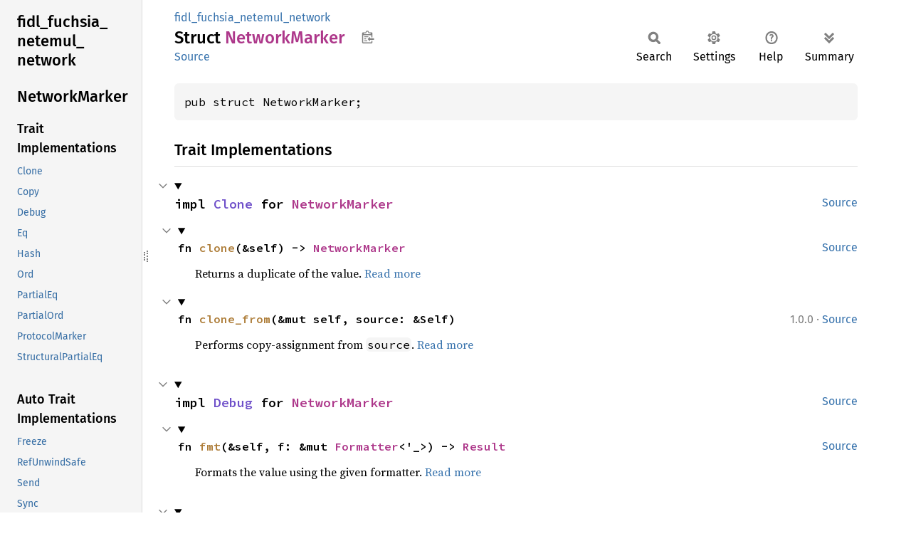

--- FILE ---
content_type: text/html; charset=utf-8
request_url: https://fuchsia-docs.firebaseapp.com/rust/fidl_fuchsia_netemul_network/struct.NetworkMarker.html
body_size: 5148
content:
<!DOCTYPE html><html lang="en"><head><meta charset="utf-8"><meta name="viewport" content="width=device-width, initial-scale=1.0"><meta name="generator" content="rustdoc"><meta name="description" content="API documentation for the Rust `NetworkMarker` struct in crate `fidl_fuchsia_netemul_network`."><title>NetworkMarker in fidl_fuchsia_netemul_network - Rust</title><script>if(window.location.protocol!=="file:")document.head.insertAdjacentHTML("beforeend","SourceSerif4-Regular-6b053e98.ttf.woff2,FiraSans-Italic-81dc35de.woff2,FiraSans-Regular-0fe48ade.woff2,FiraSans-MediumItalic-ccf7e434.woff2,FiraSans-Medium-e1aa3f0a.woff2,SourceCodePro-Regular-8badfe75.ttf.woff2,SourceCodePro-Semibold-aa29a496.ttf.woff2".split(",").map(f=>`<link rel="preload" as="font" type="font/woff2"href="../static.files/${f}">`).join(""))</script><link rel="stylesheet" href="../static.files/normalize-9960930a.css"><link rel="stylesheet" href="../static.files/rustdoc-77263533.css"><meta name="rustdoc-vars" data-root-path="../" data-static-root-path="../static.files/" data-current-crate="fidl_fuchsia_netemul_network" data-themes="" data-resource-suffix="" data-rustdoc-version="1.94.0-nightly (a6acf0f07 2026-01-15)" data-channel="nightly" data-search-js="search-9e2438ea.js" data-stringdex-js="stringdex-b897f86f.js" data-settings-js="settings-c38705f0.js" ><script src="../static.files/storage-e2aeef58.js"></script><script defer src="sidebar-items.js"></script><script defer src="../static.files/main-7bab91a1.js"></script><noscript><link rel="stylesheet" href="../static.files/noscript-ffcac47a.css"></noscript><link rel="alternate icon" type="image/png" href="../static.files/favicon-32x32-eab170b8.png"><link rel="icon" type="image/svg+xml" href="../static.files/favicon-044be391.svg"></head><body class="rustdoc struct"><!--[if lte IE 11]><div class="warning">This old browser is unsupported and will most likely display funky things.</div><![endif]--><rustdoc-topbar><h2><a href="#">NetworkMarker</a></h2></rustdoc-topbar><nav class="sidebar"><div class="sidebar-crate"><h2><a href="../fidl_fuchsia_netemul_network/index.html">fidl_<wbr>fuchsia_<wbr>netemul_<wbr>network</a></h2></div><div class="sidebar-elems"><section id="rustdoc-toc"><h2 class="location"><a href="#">Network<wbr>Marker</a></h2><h3><a href="#trait-implementations">Trait Implementations</a></h3><ul class="block trait-implementation"><li><a href="#impl-Clone-for-NetworkMarker" title="Clone">Clone</a></li><li><a href="#impl-Copy-for-NetworkMarker" title="Copy">Copy</a></li><li><a href="#impl-Debug-for-NetworkMarker" title="Debug">Debug</a></li><li><a href="#impl-Eq-for-NetworkMarker" title="Eq">Eq</a></li><li><a href="#impl-Hash-for-NetworkMarker" title="Hash">Hash</a></li><li><a href="#impl-Ord-for-NetworkMarker" title="Ord">Ord</a></li><li><a href="#impl-PartialEq-for-NetworkMarker" title="PartialEq">PartialEq</a></li><li><a href="#impl-PartialOrd-for-NetworkMarker" title="PartialOrd">PartialOrd</a></li><li><a href="#impl-ProtocolMarker-for-NetworkMarker" title="ProtocolMarker">ProtocolMarker</a></li><li><a href="#impl-StructuralPartialEq-for-NetworkMarker" title="StructuralPartialEq">StructuralPartialEq</a></li></ul><h3><a href="#synthetic-implementations">Auto Trait Implementations</a></h3><ul class="block synthetic-implementation"><li><a href="#impl-Freeze-for-NetworkMarker" title="Freeze">Freeze</a></li><li><a href="#impl-RefUnwindSafe-for-NetworkMarker" title="RefUnwindSafe">RefUnwindSafe</a></li><li><a href="#impl-Send-for-NetworkMarker" title="Send">Send</a></li><li><a href="#impl-Sync-for-NetworkMarker" title="Sync">Sync</a></li><li><a href="#impl-Unpin-for-NetworkMarker" title="Unpin">Unpin</a></li><li><a href="#impl-UnwindSafe-for-NetworkMarker" title="UnwindSafe">UnwindSafe</a></li></ul><h3><a href="#blanket-implementations">Blanket Implementations</a></h3><ul class="block blanket-implementation"><li><a href="#impl-Any-for-T" title="Any">Any</a></li><li><a href="#impl-Borrow%3CT%3E-for-T" title="Borrow&#60;T&#62;">Borrow&#60;T&#62;</a></li><li><a href="#impl-BorrowMut%3CT%3E-for-T" title="BorrowMut&#60;T&#62;">BorrowMut&#60;T&#62;</a></li><li><a href="#impl-CloneToUninit-for-T" title="CloneToUninit">CloneToUninit</a></li><li><a href="#impl-Encode%3CAmbiguous1,+D%3E-for-T" title="Encode&#60;Ambiguous1, D&#62;">Encode&#60;Ambiguous1, D&#62;</a></li><li><a href="#impl-Encode%3CAmbiguous2,+D%3E-for-T" title="Encode&#60;Ambiguous2, D&#62;">Encode&#60;Ambiguous2, D&#62;</a></li><li><a href="#impl-From%3CT%3E-for-T" title="From&#60;T&#62;">From&#60;T&#62;</a></li><li><a href="#impl-Into%3CU%3E-for-T" title="Into&#60;U&#62;">Into&#60;U&#62;</a></li><li><a href="#impl-Pointable-for-T" title="Pointable">Pointable</a></li><li><a href="#impl-ToOwned-for-T" title="ToOwned">ToOwned</a></li><li><a href="#impl-TryFrom%3CU%3E-for-T" title="TryFrom&#60;U&#62;">TryFrom&#60;U&#62;</a></li><li><a href="#impl-TryInto%3CU%3E-for-T" title="TryInto&#60;U&#62;">TryInto&#60;U&#62;</a></li></ul></section><div id="rustdoc-modnav"><h2 class="in-crate"><a href="index.html">In crate fidl_<wbr>fuchsia_<wbr>netemul_<wbr>network</a></h2></div></div></nav><div class="sidebar-resizer" title="Drag to resize sidebar"></div><main><div class="width-limiter"><section id="main-content" class="content"><div class="main-heading"><div class="rustdoc-breadcrumbs"><a href="index.html">fidl_fuchsia_netemul_network</a></div><h1>Struct <span class="struct">Network<wbr>Marker</span>&nbsp;<button id="copy-path" title="Copy item path to clipboard">Copy item path</button></h1><rustdoc-toolbar></rustdoc-toolbar><span class="sub-heading"><a class="src" href="../src/fidl_fuchsia_netemul_network/fidl_fuchsia_netemul_network.rs.html#2806">Source</a> </span></div><pre class="rust item-decl"><code>pub struct NetworkMarker;</code></pre><h2 id="trait-implementations" class="section-header">Trait Implementations<a href="#trait-implementations" class="anchor">§</a></h2><div id="trait-implementations-list"><details class="toggle implementors-toggle" open><summary><section id="impl-Clone-for-NetworkMarker" class="impl"><a class="src rightside" href="../src/fidl_fuchsia_netemul_network/fidl_fuchsia_netemul_network.rs.html#2805">Source</a><a href="#impl-Clone-for-NetworkMarker" class="anchor">§</a><h3 class="code-header">impl <a class="trait" href="https://doc.rust-lang.org/nightly/core/clone/trait.Clone.html" title="trait core::clone::Clone">Clone</a> for <a class="struct" href="struct.NetworkMarker.html" title="struct fidl_fuchsia_netemul_network::NetworkMarker">NetworkMarker</a></h3></section></summary><div class="impl-items"><details class="toggle method-toggle" open><summary><section id="method.clone" class="method trait-impl"><a class="src rightside" href="../src/fidl_fuchsia_netemul_network/fidl_fuchsia_netemul_network.rs.html#2805">Source</a><a href="#method.clone" class="anchor">§</a><h4 class="code-header">fn <a href="https://doc.rust-lang.org/nightly/core/clone/trait.Clone.html#tymethod.clone" class="fn">clone</a>(&amp;self) -&gt; <a class="struct" href="struct.NetworkMarker.html" title="struct fidl_fuchsia_netemul_network::NetworkMarker">NetworkMarker</a></h4></section></summary><div class='docblock'>Returns a duplicate of the value. <a href="https://doc.rust-lang.org/nightly/core/clone/trait.Clone.html#tymethod.clone">Read more</a></div></details><details class="toggle method-toggle" open><summary><section id="method.clone_from" class="method trait-impl"><span class="rightside"><span class="since" title="Stable since Rust version 1.0.0">1.0.0</span> · <a class="src" href="https://doc.rust-lang.org/nightly/src/core/clone.rs.html#245-247">Source</a></span><a href="#method.clone_from" class="anchor">§</a><h4 class="code-header">fn <a href="https://doc.rust-lang.org/nightly/core/clone/trait.Clone.html#method.clone_from" class="fn">clone_from</a>(&amp;mut self, source: &amp;Self)</h4></section></summary><div class='docblock'>Performs copy-assignment from <code>source</code>. <a href="https://doc.rust-lang.org/nightly/core/clone/trait.Clone.html#method.clone_from">Read more</a></div></details></div></details><details class="toggle implementors-toggle" open><summary><section id="impl-Debug-for-NetworkMarker" class="impl"><a class="src rightside" href="../src/fidl_fuchsia_netemul_network/fidl_fuchsia_netemul_network.rs.html#2805">Source</a><a href="#impl-Debug-for-NetworkMarker" class="anchor">§</a><h3 class="code-header">impl <a class="trait" href="https://doc.rust-lang.org/nightly/core/fmt/trait.Debug.html" title="trait core::fmt::Debug">Debug</a> for <a class="struct" href="struct.NetworkMarker.html" title="struct fidl_fuchsia_netemul_network::NetworkMarker">NetworkMarker</a></h3></section></summary><div class="impl-items"><details class="toggle method-toggle" open><summary><section id="method.fmt" class="method trait-impl"><a class="src rightside" href="../src/fidl_fuchsia_netemul_network/fidl_fuchsia_netemul_network.rs.html#2805">Source</a><a href="#method.fmt" class="anchor">§</a><h4 class="code-header">fn <a href="https://doc.rust-lang.org/nightly/core/fmt/trait.Debug.html#tymethod.fmt" class="fn">fmt</a>(&amp;self, f: &amp;mut <a class="struct" href="https://doc.rust-lang.org/nightly/core/fmt/struct.Formatter.html" title="struct core::fmt::Formatter">Formatter</a>&lt;'_&gt;) -&gt; <a class="type" href="https://doc.rust-lang.org/nightly/core/fmt/type.Result.html" title="type core::fmt::Result">Result</a></h4></section></summary><div class='docblock'>Formats the value using the given formatter. <a href="https://doc.rust-lang.org/nightly/core/fmt/trait.Debug.html#tymethod.fmt">Read more</a></div></details></div></details><details class="toggle implementors-toggle" open><summary><section id="impl-Hash-for-NetworkMarker" class="impl"><a class="src rightside" href="../src/fidl_fuchsia_netemul_network/fidl_fuchsia_netemul_network.rs.html#2805">Source</a><a href="#impl-Hash-for-NetworkMarker" class="anchor">§</a><h3 class="code-header">impl <a class="trait" href="https://doc.rust-lang.org/nightly/core/hash/trait.Hash.html" title="trait core::hash::Hash">Hash</a> for <a class="struct" href="struct.NetworkMarker.html" title="struct fidl_fuchsia_netemul_network::NetworkMarker">NetworkMarker</a></h3></section></summary><div class="impl-items"><details class="toggle method-toggle" open><summary><section id="method.hash" class="method trait-impl"><a class="src rightside" href="../src/fidl_fuchsia_netemul_network/fidl_fuchsia_netemul_network.rs.html#2805">Source</a><a href="#method.hash" class="anchor">§</a><h4 class="code-header">fn <a href="https://doc.rust-lang.org/nightly/core/hash/trait.Hash.html#tymethod.hash" class="fn">hash</a>&lt;__H: <a class="trait" href="https://doc.rust-lang.org/nightly/core/hash/trait.Hasher.html" title="trait core::hash::Hasher">Hasher</a>&gt;(&amp;self, state: <a class="primitive" href="https://doc.rust-lang.org/nightly/std/primitive.reference.html">&amp;mut __H</a>)</h4></section></summary><div class='docblock'>Feeds this value into the given <a href="https://doc.rust-lang.org/nightly/core/hash/trait.Hasher.html" title="trait core::hash::Hasher"><code>Hasher</code></a>. <a href="https://doc.rust-lang.org/nightly/core/hash/trait.Hash.html#tymethod.hash">Read more</a></div></details><details class="toggle method-toggle" open><summary><section id="method.hash_slice" class="method trait-impl"><span class="rightside"><span class="since" title="Stable since Rust version 1.3.0">1.3.0</span> · <a class="src" href="https://doc.rust-lang.org/nightly/src/core/hash/mod.rs.html#235-237">Source</a></span><a href="#method.hash_slice" class="anchor">§</a><h4 class="code-header">fn <a href="https://doc.rust-lang.org/nightly/core/hash/trait.Hash.html#method.hash_slice" class="fn">hash_slice</a>&lt;H&gt;(data: &amp;[Self], state: <a class="primitive" href="https://doc.rust-lang.org/nightly/std/primitive.reference.html">&amp;mut H</a>)<div class="where">where
    H: <a class="trait" href="https://doc.rust-lang.org/nightly/core/hash/trait.Hasher.html" title="trait core::hash::Hasher">Hasher</a>,
    Self: <a class="trait" href="https://doc.rust-lang.org/nightly/core/marker/trait.Sized.html" title="trait core::marker::Sized">Sized</a>,</div></h4></section></summary><div class='docblock'>Feeds a slice of this type into the given <a href="https://doc.rust-lang.org/nightly/core/hash/trait.Hasher.html" title="trait core::hash::Hasher"><code>Hasher</code></a>. <a href="https://doc.rust-lang.org/nightly/core/hash/trait.Hash.html#method.hash_slice">Read more</a></div></details></div></details><details class="toggle implementors-toggle" open><summary><section id="impl-Ord-for-NetworkMarker" class="impl"><a class="src rightside" href="../src/fidl_fuchsia_netemul_network/fidl_fuchsia_netemul_network.rs.html#2805">Source</a><a href="#impl-Ord-for-NetworkMarker" class="anchor">§</a><h3 class="code-header">impl <a class="trait" href="https://doc.rust-lang.org/nightly/core/cmp/trait.Ord.html" title="trait core::cmp::Ord">Ord</a> for <a class="struct" href="struct.NetworkMarker.html" title="struct fidl_fuchsia_netemul_network::NetworkMarker">NetworkMarker</a></h3></section></summary><div class="impl-items"><details class="toggle method-toggle" open><summary><section id="method.cmp" class="method trait-impl"><a class="src rightside" href="../src/fidl_fuchsia_netemul_network/fidl_fuchsia_netemul_network.rs.html#2805">Source</a><a href="#method.cmp" class="anchor">§</a><h4 class="code-header">fn <a href="https://doc.rust-lang.org/nightly/core/cmp/trait.Ord.html#tymethod.cmp" class="fn">cmp</a>(&amp;self, other: &amp;<a class="struct" href="struct.NetworkMarker.html" title="struct fidl_fuchsia_netemul_network::NetworkMarker">NetworkMarker</a>) -&gt; <a class="enum" href="https://doc.rust-lang.org/nightly/core/cmp/enum.Ordering.html" title="enum core::cmp::Ordering">Ordering</a></h4></section></summary><div class='docblock'>This method returns an <a href="https://doc.rust-lang.org/nightly/core/cmp/enum.Ordering.html" title="enum core::cmp::Ordering"><code>Ordering</code></a> between <code>self</code> and <code>other</code>. <a href="https://doc.rust-lang.org/nightly/core/cmp/trait.Ord.html#tymethod.cmp">Read more</a></div></details><details class="toggle method-toggle" open><summary><section id="method.max" class="method trait-impl"><span class="rightside"><span class="since" title="Stable since Rust version 1.21.0">1.21.0</span> · <a class="src" href="https://doc.rust-lang.org/nightly/src/core/cmp.rs.html#1025-1027">Source</a></span><a href="#method.max" class="anchor">§</a><h4 class="code-header">fn <a href="https://doc.rust-lang.org/nightly/core/cmp/trait.Ord.html#method.max" class="fn">max</a>(self, other: Self) -&gt; Self<div class="where">where
    Self: <a class="trait" href="https://doc.rust-lang.org/nightly/core/marker/trait.Sized.html" title="trait core::marker::Sized">Sized</a>,</div></h4></section></summary><div class='docblock'>Compares and returns the maximum of two values. <a href="https://doc.rust-lang.org/nightly/core/cmp/trait.Ord.html#method.max">Read more</a></div></details><details class="toggle method-toggle" open><summary><section id="method.min" class="method trait-impl"><span class="rightside"><span class="since" title="Stable since Rust version 1.21.0">1.21.0</span> · <a class="src" href="https://doc.rust-lang.org/nightly/src/core/cmp.rs.html#1064-1066">Source</a></span><a href="#method.min" class="anchor">§</a><h4 class="code-header">fn <a href="https://doc.rust-lang.org/nightly/core/cmp/trait.Ord.html#method.min" class="fn">min</a>(self, other: Self) -&gt; Self<div class="where">where
    Self: <a class="trait" href="https://doc.rust-lang.org/nightly/core/marker/trait.Sized.html" title="trait core::marker::Sized">Sized</a>,</div></h4></section></summary><div class='docblock'>Compares and returns the minimum of two values. <a href="https://doc.rust-lang.org/nightly/core/cmp/trait.Ord.html#method.min">Read more</a></div></details><details class="toggle method-toggle" open><summary><section id="method.clamp" class="method trait-impl"><span class="rightside"><span class="since" title="Stable since Rust version 1.50.0">1.50.0</span> · <a class="src" href="https://doc.rust-lang.org/nightly/src/core/cmp.rs.html#1090-1092">Source</a></span><a href="#method.clamp" class="anchor">§</a><h4 class="code-header">fn <a href="https://doc.rust-lang.org/nightly/core/cmp/trait.Ord.html#method.clamp" class="fn">clamp</a>(self, min: Self, max: Self) -&gt; Self<div class="where">where
    Self: <a class="trait" href="https://doc.rust-lang.org/nightly/core/marker/trait.Sized.html" title="trait core::marker::Sized">Sized</a>,</div></h4></section></summary><div class='docblock'>Restrict a value to a certain interval. <a href="https://doc.rust-lang.org/nightly/core/cmp/trait.Ord.html#method.clamp">Read more</a></div></details></div></details><details class="toggle implementors-toggle" open><summary><section id="impl-PartialEq-for-NetworkMarker" class="impl"><a class="src rightside" href="../src/fidl_fuchsia_netemul_network/fidl_fuchsia_netemul_network.rs.html#2805">Source</a><a href="#impl-PartialEq-for-NetworkMarker" class="anchor">§</a><h3 class="code-header">impl <a class="trait" href="https://doc.rust-lang.org/nightly/core/cmp/trait.PartialEq.html" title="trait core::cmp::PartialEq">PartialEq</a> for <a class="struct" href="struct.NetworkMarker.html" title="struct fidl_fuchsia_netemul_network::NetworkMarker">NetworkMarker</a></h3></section></summary><div class="impl-items"><details class="toggle method-toggle" open><summary><section id="method.eq" class="method trait-impl"><a class="src rightside" href="../src/fidl_fuchsia_netemul_network/fidl_fuchsia_netemul_network.rs.html#2805">Source</a><a href="#method.eq" class="anchor">§</a><h4 class="code-header">fn <a href="https://doc.rust-lang.org/nightly/core/cmp/trait.PartialEq.html#tymethod.eq" class="fn">eq</a>(&amp;self, other: &amp;<a class="struct" href="struct.NetworkMarker.html" title="struct fidl_fuchsia_netemul_network::NetworkMarker">NetworkMarker</a>) -&gt; <a class="primitive" href="https://doc.rust-lang.org/nightly/std/primitive.bool.html">bool</a></h4></section></summary><div class='docblock'>Tests for <code>self</code> and <code>other</code> values to be equal, and is used by <code>==</code>.</div></details><details class="toggle method-toggle" open><summary><section id="method.ne" class="method trait-impl"><span class="rightside"><span class="since" title="Stable since Rust version 1.0.0">1.0.0</span> · <a class="src" href="https://doc.rust-lang.org/nightly/src/core/cmp.rs.html#264">Source</a></span><a href="#method.ne" class="anchor">§</a><h4 class="code-header">fn <a href="https://doc.rust-lang.org/nightly/core/cmp/trait.PartialEq.html#method.ne" class="fn">ne</a>(&amp;self, other: <a class="primitive" href="https://doc.rust-lang.org/nightly/std/primitive.reference.html">&amp;Rhs</a>) -&gt; <a class="primitive" href="https://doc.rust-lang.org/nightly/std/primitive.bool.html">bool</a></h4></section></summary><div class='docblock'>Tests for <code>!=</code>. The default implementation is almost always sufficient,
and should not be overridden without very good reason.</div></details></div></details><details class="toggle implementors-toggle" open><summary><section id="impl-PartialOrd-for-NetworkMarker" class="impl"><a class="src rightside" href="../src/fidl_fuchsia_netemul_network/fidl_fuchsia_netemul_network.rs.html#2805">Source</a><a href="#impl-PartialOrd-for-NetworkMarker" class="anchor">§</a><h3 class="code-header">impl <a class="trait" href="https://doc.rust-lang.org/nightly/core/cmp/trait.PartialOrd.html" title="trait core::cmp::PartialOrd">PartialOrd</a> for <a class="struct" href="struct.NetworkMarker.html" title="struct fidl_fuchsia_netemul_network::NetworkMarker">NetworkMarker</a></h3></section></summary><div class="impl-items"><details class="toggle method-toggle" open><summary><section id="method.partial_cmp" class="method trait-impl"><a class="src rightside" href="../src/fidl_fuchsia_netemul_network/fidl_fuchsia_netemul_network.rs.html#2805">Source</a><a href="#method.partial_cmp" class="anchor">§</a><h4 class="code-header">fn <a href="https://doc.rust-lang.org/nightly/core/cmp/trait.PartialOrd.html#tymethod.partial_cmp" class="fn">partial_cmp</a>(&amp;self, other: &amp;<a class="struct" href="struct.NetworkMarker.html" title="struct fidl_fuchsia_netemul_network::NetworkMarker">NetworkMarker</a>) -&gt; <a class="enum" href="https://doc.rust-lang.org/nightly/core/option/enum.Option.html" title="enum core::option::Option">Option</a>&lt;<a class="enum" href="https://doc.rust-lang.org/nightly/core/cmp/enum.Ordering.html" title="enum core::cmp::Ordering">Ordering</a>&gt;</h4></section></summary><div class='docblock'>This method returns an ordering between <code>self</code> and <code>other</code> values if one exists. <a href="https://doc.rust-lang.org/nightly/core/cmp/trait.PartialOrd.html#tymethod.partial_cmp">Read more</a></div></details><details class="toggle method-toggle" open><summary><section id="method.lt" class="method trait-impl"><span class="rightside"><span class="since" title="Stable since Rust version 1.0.0">1.0.0</span> · <a class="src" href="https://doc.rust-lang.org/nightly/src/core/cmp.rs.html#1402">Source</a></span><a href="#method.lt" class="anchor">§</a><h4 class="code-header">fn <a href="https://doc.rust-lang.org/nightly/core/cmp/trait.PartialOrd.html#method.lt" class="fn">lt</a>(&amp;self, other: <a class="primitive" href="https://doc.rust-lang.org/nightly/std/primitive.reference.html">&amp;Rhs</a>) -&gt; <a class="primitive" href="https://doc.rust-lang.org/nightly/std/primitive.bool.html">bool</a></h4></section></summary><div class='docblock'>Tests less than (for <code>self</code> and <code>other</code>) and is used by the <code>&lt;</code> operator. <a href="https://doc.rust-lang.org/nightly/core/cmp/trait.PartialOrd.html#method.lt">Read more</a></div></details><details class="toggle method-toggle" open><summary><section id="method.le" class="method trait-impl"><span class="rightside"><span class="since" title="Stable since Rust version 1.0.0">1.0.0</span> · <a class="src" href="https://doc.rust-lang.org/nightly/src/core/cmp.rs.html#1420">Source</a></span><a href="#method.le" class="anchor">§</a><h4 class="code-header">fn <a href="https://doc.rust-lang.org/nightly/core/cmp/trait.PartialOrd.html#method.le" class="fn">le</a>(&amp;self, other: <a class="primitive" href="https://doc.rust-lang.org/nightly/std/primitive.reference.html">&amp;Rhs</a>) -&gt; <a class="primitive" href="https://doc.rust-lang.org/nightly/std/primitive.bool.html">bool</a></h4></section></summary><div class='docblock'>Tests less than or equal to (for <code>self</code> and <code>other</code>) and is used by the
<code>&lt;=</code> operator. <a href="https://doc.rust-lang.org/nightly/core/cmp/trait.PartialOrd.html#method.le">Read more</a></div></details><details class="toggle method-toggle" open><summary><section id="method.gt" class="method trait-impl"><span class="rightside"><span class="since" title="Stable since Rust version 1.0.0">1.0.0</span> · <a class="src" href="https://doc.rust-lang.org/nightly/src/core/cmp.rs.html#1438">Source</a></span><a href="#method.gt" class="anchor">§</a><h4 class="code-header">fn <a href="https://doc.rust-lang.org/nightly/core/cmp/trait.PartialOrd.html#method.gt" class="fn">gt</a>(&amp;self, other: <a class="primitive" href="https://doc.rust-lang.org/nightly/std/primitive.reference.html">&amp;Rhs</a>) -&gt; <a class="primitive" href="https://doc.rust-lang.org/nightly/std/primitive.bool.html">bool</a></h4></section></summary><div class='docblock'>Tests greater than (for <code>self</code> and <code>other</code>) and is used by the <code>&gt;</code>
operator. <a href="https://doc.rust-lang.org/nightly/core/cmp/trait.PartialOrd.html#method.gt">Read more</a></div></details><details class="toggle method-toggle" open><summary><section id="method.ge" class="method trait-impl"><span class="rightside"><span class="since" title="Stable since Rust version 1.0.0">1.0.0</span> · <a class="src" href="https://doc.rust-lang.org/nightly/src/core/cmp.rs.html#1456">Source</a></span><a href="#method.ge" class="anchor">§</a><h4 class="code-header">fn <a href="https://doc.rust-lang.org/nightly/core/cmp/trait.PartialOrd.html#method.ge" class="fn">ge</a>(&amp;self, other: <a class="primitive" href="https://doc.rust-lang.org/nightly/std/primitive.reference.html">&amp;Rhs</a>) -&gt; <a class="primitive" href="https://doc.rust-lang.org/nightly/std/primitive.bool.html">bool</a></h4></section></summary><div class='docblock'>Tests greater than or equal to (for <code>self</code> and <code>other</code>) and is used by
the <code>&gt;=</code> operator. <a href="https://doc.rust-lang.org/nightly/core/cmp/trait.PartialOrd.html#method.ge">Read more</a></div></details></div></details><details class="toggle implementors-toggle" open><summary><section id="impl-ProtocolMarker-for-NetworkMarker" class="impl"><a class="src rightside" href="../src/fidl_fuchsia_netemul_network/fidl_fuchsia_netemul_network.rs.html#2808-2815">Source</a><a href="#impl-ProtocolMarker-for-NetworkMarker" class="anchor">§</a><h3 class="code-header">impl <a class="trait" href="https://fuchsia-docs.firebaseapp.com/rust/fidl/endpoints/trait.ProtocolMarker.html" title="trait fidl::endpoints::ProtocolMarker">ProtocolMarker</a> for <a class="struct" href="struct.NetworkMarker.html" title="struct fidl_fuchsia_netemul_network::NetworkMarker">NetworkMarker</a></h3></section></summary><div class="impl-items"><details class="toggle" open><summary><section id="associatedconstant.DEBUG_NAME" class="associatedconstant trait-impl"><a class="src rightside" href="../src/fidl_fuchsia_netemul_network/fidl_fuchsia_netemul_network.rs.html#2814">Source</a><a href="#associatedconstant.DEBUG_NAME" class="anchor">§</a><h4 class="code-header">const <a href="https://fuchsia-docs.firebaseapp.com/rust/fidl/endpoints/trait.ProtocolMarker.html#associatedconstant.DEBUG_NAME" class="constant">DEBUG_NAME</a>: &amp;'static <a class="primitive" href="https://doc.rust-lang.org/nightly/std/primitive.str.html">str</a> = &quot;(anonymous) Network&quot;</h4></section></summary><div class='docblock'>The name of the protocol suitable for debug purposes. <a href="https://fuchsia-docs.firebaseapp.com/rust/fidl/endpoints/trait.ProtocolMarker.html#associatedconstant.DEBUG_NAME">Read more</a></div></details><details class="toggle" open><summary><section id="associatedtype.Proxy" class="associatedtype trait-impl"><a class="src rightside" href="../src/fidl_fuchsia_netemul_network/fidl_fuchsia_netemul_network.rs.html#2809">Source</a><a href="#associatedtype.Proxy" class="anchor">§</a><h4 class="code-header">type <a href="https://fuchsia-docs.firebaseapp.com/rust/fidl/endpoints/trait.ProtocolMarker.html#associatedtype.Proxy" class="associatedtype">Proxy</a> = <a class="struct" href="struct.NetworkProxy.html" title="struct fidl_fuchsia_netemul_network::NetworkProxy">NetworkProxy</a></h4></section></summary><div class='docblock'>The type of the structure against which FIDL requests are made.
Queries made against the proxy are sent to the paired <code>ServerEnd</code>.</div></details><details class="toggle" open><summary><section id="associatedtype.RequestStream" class="associatedtype trait-impl"><a class="src rightside" href="../src/fidl_fuchsia_netemul_network/fidl_fuchsia_netemul_network.rs.html#2810">Source</a><a href="#associatedtype.RequestStream" class="anchor">§</a><h4 class="code-header">type <a href="https://fuchsia-docs.firebaseapp.com/rust/fidl/endpoints/trait.ProtocolMarker.html#associatedtype.RequestStream" class="associatedtype">RequestStream</a> = <a class="struct" href="struct.NetworkRequestStream.html" title="struct fidl_fuchsia_netemul_network::NetworkRequestStream">NetworkRequestStream</a></h4></section></summary><div class='docblock'>The type of the stream of requests coming into a server.</div></details><details class="toggle" open><summary><section id="associatedtype.SynchronousProxy" class="associatedtype trait-impl"><a class="src rightside" href="../src/fidl_fuchsia_netemul_network/fidl_fuchsia_netemul_network.rs.html#2812">Source</a><a href="#associatedtype.SynchronousProxy" class="anchor">§</a><h4 class="code-header">type <a href="https://fuchsia-docs.firebaseapp.com/rust/fidl/endpoints/trait.ProtocolMarker.html#associatedtype.SynchronousProxy" class="associatedtype">SynchronousProxy</a> = <a class="struct" href="struct.NetworkSynchronousProxy.html" title="struct fidl_fuchsia_netemul_network::NetworkSynchronousProxy">NetworkSynchronousProxy</a></h4></section></summary><div class='docblock'>The type of the structure against which thread-blocking FIDL requests are made.
Queries made against the proxy are sent to the paired <code>ServerEnd</code>.</div></details></div></details><section id="impl-Copy-for-NetworkMarker" class="impl"><a class="src rightside" href="../src/fidl_fuchsia_netemul_network/fidl_fuchsia_netemul_network.rs.html#2805">Source</a><a href="#impl-Copy-for-NetworkMarker" class="anchor">§</a><h3 class="code-header">impl <a class="trait" href="https://doc.rust-lang.org/nightly/core/marker/trait.Copy.html" title="trait core::marker::Copy">Copy</a> for <a class="struct" href="struct.NetworkMarker.html" title="struct fidl_fuchsia_netemul_network::NetworkMarker">NetworkMarker</a></h3></section><section id="impl-Eq-for-NetworkMarker" class="impl"><a class="src rightside" href="../src/fidl_fuchsia_netemul_network/fidl_fuchsia_netemul_network.rs.html#2805">Source</a><a href="#impl-Eq-for-NetworkMarker" class="anchor">§</a><h3 class="code-header">impl <a class="trait" href="https://doc.rust-lang.org/nightly/core/cmp/trait.Eq.html" title="trait core::cmp::Eq">Eq</a> for <a class="struct" href="struct.NetworkMarker.html" title="struct fidl_fuchsia_netemul_network::NetworkMarker">NetworkMarker</a></h3></section><section id="impl-StructuralPartialEq-for-NetworkMarker" class="impl"><a class="src rightside" href="../src/fidl_fuchsia_netemul_network/fidl_fuchsia_netemul_network.rs.html#2805">Source</a><a href="#impl-StructuralPartialEq-for-NetworkMarker" class="anchor">§</a><h3 class="code-header">impl <a class="trait" href="https://doc.rust-lang.org/nightly/core/marker/trait.StructuralPartialEq.html" title="trait core::marker::StructuralPartialEq">StructuralPartialEq</a> for <a class="struct" href="struct.NetworkMarker.html" title="struct fidl_fuchsia_netemul_network::NetworkMarker">NetworkMarker</a></h3></section></div><h2 id="synthetic-implementations" class="section-header">Auto Trait Implementations<a href="#synthetic-implementations" class="anchor">§</a></h2><div id="synthetic-implementations-list"><section id="impl-Freeze-for-NetworkMarker" class="impl"><a href="#impl-Freeze-for-NetworkMarker" class="anchor">§</a><h3 class="code-header">impl <a class="trait" href="https://doc.rust-lang.org/nightly/core/marker/trait.Freeze.html" title="trait core::marker::Freeze">Freeze</a> for <a class="struct" href="struct.NetworkMarker.html" title="struct fidl_fuchsia_netemul_network::NetworkMarker">NetworkMarker</a></h3></section><section id="impl-RefUnwindSafe-for-NetworkMarker" class="impl"><a href="#impl-RefUnwindSafe-for-NetworkMarker" class="anchor">§</a><h3 class="code-header">impl <a class="trait" href="https://doc.rust-lang.org/nightly/core/panic/unwind_safe/trait.RefUnwindSafe.html" title="trait core::panic::unwind_safe::RefUnwindSafe">RefUnwindSafe</a> for <a class="struct" href="struct.NetworkMarker.html" title="struct fidl_fuchsia_netemul_network::NetworkMarker">NetworkMarker</a></h3></section><section id="impl-Send-for-NetworkMarker" class="impl"><a href="#impl-Send-for-NetworkMarker" class="anchor">§</a><h3 class="code-header">impl <a class="trait" href="https://doc.rust-lang.org/nightly/core/marker/trait.Send.html" title="trait core::marker::Send">Send</a> for <a class="struct" href="struct.NetworkMarker.html" title="struct fidl_fuchsia_netemul_network::NetworkMarker">NetworkMarker</a></h3></section><section id="impl-Sync-for-NetworkMarker" class="impl"><a href="#impl-Sync-for-NetworkMarker" class="anchor">§</a><h3 class="code-header">impl <a class="trait" href="https://doc.rust-lang.org/nightly/core/marker/trait.Sync.html" title="trait core::marker::Sync">Sync</a> for <a class="struct" href="struct.NetworkMarker.html" title="struct fidl_fuchsia_netemul_network::NetworkMarker">NetworkMarker</a></h3></section><section id="impl-Unpin-for-NetworkMarker" class="impl"><a href="#impl-Unpin-for-NetworkMarker" class="anchor">§</a><h3 class="code-header">impl <a class="trait" href="https://doc.rust-lang.org/nightly/core/marker/trait.Unpin.html" title="trait core::marker::Unpin">Unpin</a> for <a class="struct" href="struct.NetworkMarker.html" title="struct fidl_fuchsia_netemul_network::NetworkMarker">NetworkMarker</a></h3></section><section id="impl-UnwindSafe-for-NetworkMarker" class="impl"><a href="#impl-UnwindSafe-for-NetworkMarker" class="anchor">§</a><h3 class="code-header">impl <a class="trait" href="https://doc.rust-lang.org/nightly/core/panic/unwind_safe/trait.UnwindSafe.html" title="trait core::panic::unwind_safe::UnwindSafe">UnwindSafe</a> for <a class="struct" href="struct.NetworkMarker.html" title="struct fidl_fuchsia_netemul_network::NetworkMarker">NetworkMarker</a></h3></section></div><h2 id="blanket-implementations" class="section-header">Blanket Implementations<a href="#blanket-implementations" class="anchor">§</a></h2><div id="blanket-implementations-list"><details class="toggle implementors-toggle"><summary><section id="impl-Any-for-T" class="impl"><a class="src rightside" href="https://doc.rust-lang.org/nightly/src/core/any.rs.html#138">Source</a><a href="#impl-Any-for-T" class="anchor">§</a><h3 class="code-header">impl&lt;T&gt; <a class="trait" href="https://doc.rust-lang.org/nightly/core/any/trait.Any.html" title="trait core::any::Any">Any</a> for T<div class="where">where
    T: 'static + ?<a class="trait" href="https://doc.rust-lang.org/nightly/core/marker/trait.Sized.html" title="trait core::marker::Sized">Sized</a>,</div></h3></section></summary><div class="impl-items"><details class="toggle method-toggle" open><summary><section id="method.type_id" class="method trait-impl"><a class="src rightside" href="https://doc.rust-lang.org/nightly/src/core/any.rs.html#139">Source</a><a href="#method.type_id" class="anchor">§</a><h4 class="code-header">fn <a href="https://doc.rust-lang.org/nightly/core/any/trait.Any.html#tymethod.type_id" class="fn">type_id</a>(&amp;self) -&gt; <a class="struct" href="https://doc.rust-lang.org/nightly/core/any/struct.TypeId.html" title="struct core::any::TypeId">TypeId</a></h4></section></summary><div class='docblock'>Gets the <code>TypeId</code> of <code>self</code>. <a href="https://doc.rust-lang.org/nightly/core/any/trait.Any.html#tymethod.type_id">Read more</a></div></details></div></details><details class="toggle implementors-toggle"><summary><section id="impl-Borrow%3CT%3E-for-T" class="impl"><a class="src rightside" href="https://doc.rust-lang.org/nightly/src/core/borrow.rs.html#212">Source</a><a href="#impl-Borrow%3CT%3E-for-T" class="anchor">§</a><h3 class="code-header">impl&lt;T&gt; <a class="trait" href="https://doc.rust-lang.org/nightly/core/borrow/trait.Borrow.html" title="trait core::borrow::Borrow">Borrow</a>&lt;T&gt; for T<div class="where">where
    T: ?<a class="trait" href="https://doc.rust-lang.org/nightly/core/marker/trait.Sized.html" title="trait core::marker::Sized">Sized</a>,</div></h3></section></summary><div class="impl-items"><details class="toggle method-toggle" open><summary><section id="method.borrow" class="method trait-impl"><a class="src rightside" href="https://doc.rust-lang.org/nightly/src/core/borrow.rs.html#214">Source</a><a href="#method.borrow" class="anchor">§</a><h4 class="code-header">fn <a href="https://doc.rust-lang.org/nightly/core/borrow/trait.Borrow.html#tymethod.borrow" class="fn">borrow</a>(&amp;self) -&gt; <a class="primitive" href="https://doc.rust-lang.org/nightly/std/primitive.reference.html">&amp;T</a></h4></section></summary><div class='docblock'>Immutably borrows from an owned value. <a href="https://doc.rust-lang.org/nightly/core/borrow/trait.Borrow.html#tymethod.borrow">Read more</a></div></details></div></details><details class="toggle implementors-toggle"><summary><section id="impl-BorrowMut%3CT%3E-for-T" class="impl"><a class="src rightside" href="https://doc.rust-lang.org/nightly/src/core/borrow.rs.html#221">Source</a><a href="#impl-BorrowMut%3CT%3E-for-T" class="anchor">§</a><h3 class="code-header">impl&lt;T&gt; <a class="trait" href="https://doc.rust-lang.org/nightly/core/borrow/trait.BorrowMut.html" title="trait core::borrow::BorrowMut">BorrowMut</a>&lt;T&gt; for T<div class="where">where
    T: ?<a class="trait" href="https://doc.rust-lang.org/nightly/core/marker/trait.Sized.html" title="trait core::marker::Sized">Sized</a>,</div></h3></section></summary><div class="impl-items"><details class="toggle method-toggle" open><summary><section id="method.borrow_mut" class="method trait-impl"><a class="src rightside" href="https://doc.rust-lang.org/nightly/src/core/borrow.rs.html#222">Source</a><a href="#method.borrow_mut" class="anchor">§</a><h4 class="code-header">fn <a href="https://doc.rust-lang.org/nightly/core/borrow/trait.BorrowMut.html#tymethod.borrow_mut" class="fn">borrow_mut</a>(&amp;mut self) -&gt; <a class="primitive" href="https://doc.rust-lang.org/nightly/std/primitive.reference.html">&amp;mut T</a></h4></section></summary><div class='docblock'>Mutably borrows from an owned value. <a href="https://doc.rust-lang.org/nightly/core/borrow/trait.BorrowMut.html#tymethod.borrow_mut">Read more</a></div></details></div></details><details class="toggle implementors-toggle"><summary><section id="impl-CloneToUninit-for-T" class="impl"><a class="src rightside" href="https://doc.rust-lang.org/nightly/src/core/clone.rs.html#547">Source</a><a href="#impl-CloneToUninit-for-T" class="anchor">§</a><h3 class="code-header">impl&lt;T&gt; <a class="trait" href="https://doc.rust-lang.org/nightly/core/clone/trait.CloneToUninit.html" title="trait core::clone::CloneToUninit">CloneToUninit</a> for T<div class="where">where
    T: <a class="trait" href="https://doc.rust-lang.org/nightly/core/clone/trait.Clone.html" title="trait core::clone::Clone">Clone</a>,</div></h3></section></summary><div class="impl-items"><details class="toggle method-toggle" open><summary><section id="method.clone_to_uninit" class="method trait-impl"><a class="src rightside" href="https://doc.rust-lang.org/nightly/src/core/clone.rs.html#549">Source</a><a href="#method.clone_to_uninit" class="anchor">§</a><h4 class="code-header">unsafe fn <a href="https://doc.rust-lang.org/nightly/core/clone/trait.CloneToUninit.html#tymethod.clone_to_uninit" class="fn">clone_to_uninit</a>(&amp;self, dest: <a class="primitive" href="https://doc.rust-lang.org/nightly/std/primitive.pointer.html">*mut </a><a class="primitive" href="https://doc.rust-lang.org/nightly/std/primitive.u8.html">u8</a>)</h4></section></summary><span class="item-info"><div class="stab unstable"><span class="emoji">🔬</span><span>This is a nightly-only experimental API. (<code>clone_to_uninit</code>)</span></div></span><div class='docblock'>Performs copy-assignment from <code>self</code> to <code>dest</code>. <a href="https://doc.rust-lang.org/nightly/core/clone/trait.CloneToUninit.html#tymethod.clone_to_uninit">Read more</a></div></details></div></details><details class="toggle implementors-toggle"><summary><section id="impl-Encode%3CAmbiguous1,+D%3E-for-T" class="impl"><a class="src rightside" href="https://fuchsia-docs.firebaseapp.com/rust/src/fidl/encoding.rs.html#1366">Source</a><a href="#impl-Encode%3CAmbiguous1,+D%3E-for-T" class="anchor">§</a><h3 class="code-header">impl&lt;T, D&gt; <a class="trait" href="https://fuchsia-docs.firebaseapp.com/rust/fidl/encoding/trait.Encode.html" title="trait fidl::encoding::Encode">Encode</a>&lt;<a class="struct" href="https://fuchsia-docs.firebaseapp.com/rust/fidl/encoding/struct.Ambiguous1.html" title="struct fidl::encoding::Ambiguous1">Ambiguous1</a>, D&gt; for T<div class="where">where
    D: <a class="trait" href="https://fuchsia-docs.firebaseapp.com/rust/fidl/encoding/trait.ResourceDialect.html" title="trait fidl::encoding::ResourceDialect">ResourceDialect</a>,</div></h3></section></summary><div class="impl-items"><details class="toggle method-toggle" open><summary><section id="method.encode" class="method trait-impl"><a class="src rightside" href="https://fuchsia-docs.firebaseapp.com/rust/src/fidl/encoding.rs.html#1366">Source</a><a href="#method.encode" class="anchor">§</a><h4 class="code-header">unsafe fn <a href="https://fuchsia-docs.firebaseapp.com/rust/fidl/encoding/trait.Encode.html#tymethod.encode" class="fn">encode</a>(
    self,
    _encoder: &amp;mut <a class="struct" href="https://fuchsia-docs.firebaseapp.com/rust/fidl/encoding/struct.Encoder.html" title="struct fidl::encoding::Encoder">Encoder</a>&lt;'_, D&gt;,
    _offset: <a class="primitive" href="https://doc.rust-lang.org/nightly/std/primitive.usize.html">usize</a>,
    _depth: Depth,
) -&gt; <a class="enum" href="https://doc.rust-lang.org/nightly/core/result/enum.Result.html" title="enum core::result::Result">Result</a>&lt;<a class="primitive" href="https://doc.rust-lang.org/nightly/std/primitive.unit.html">()</a>, <a class="enum" href="https://fuchsia-docs.firebaseapp.com/rust/fidl/error/enum.Error.html" title="enum fidl::error::Error">Error</a>&gt;</h4></section></summary><div class='docblock'>Encodes the object into the encoder’s buffers. Any handles stored in the
object are swapped for <code>Handle::INVALID</code>. <a href="https://fuchsia-docs.firebaseapp.com/rust/fidl/encoding/trait.Encode.html#tymethod.encode">Read more</a></div></details></div></details><details class="toggle implementors-toggle"><summary><section id="impl-Encode%3CAmbiguous2,+D%3E-for-T" class="impl"><a class="src rightside" href="https://fuchsia-docs.firebaseapp.com/rust/src/fidl/encoding.rs.html#1367">Source</a><a href="#impl-Encode%3CAmbiguous2,+D%3E-for-T" class="anchor">§</a><h3 class="code-header">impl&lt;T, D&gt; <a class="trait" href="https://fuchsia-docs.firebaseapp.com/rust/fidl/encoding/trait.Encode.html" title="trait fidl::encoding::Encode">Encode</a>&lt;<a class="struct" href="https://fuchsia-docs.firebaseapp.com/rust/fidl/encoding/struct.Ambiguous2.html" title="struct fidl::encoding::Ambiguous2">Ambiguous2</a>, D&gt; for T<div class="where">where
    D: <a class="trait" href="https://fuchsia-docs.firebaseapp.com/rust/fidl/encoding/trait.ResourceDialect.html" title="trait fidl::encoding::ResourceDialect">ResourceDialect</a>,</div></h3></section></summary><div class="impl-items"><details class="toggle method-toggle" open><summary><section id="method.encode-1" class="method trait-impl"><a class="src rightside" href="https://fuchsia-docs.firebaseapp.com/rust/src/fidl/encoding.rs.html#1367">Source</a><a href="#method.encode-1" class="anchor">§</a><h4 class="code-header">unsafe fn <a href="https://fuchsia-docs.firebaseapp.com/rust/fidl/encoding/trait.Encode.html#tymethod.encode" class="fn">encode</a>(
    self,
    _encoder: &amp;mut <a class="struct" href="https://fuchsia-docs.firebaseapp.com/rust/fidl/encoding/struct.Encoder.html" title="struct fidl::encoding::Encoder">Encoder</a>&lt;'_, D&gt;,
    _offset: <a class="primitive" href="https://doc.rust-lang.org/nightly/std/primitive.usize.html">usize</a>,
    _depth: Depth,
) -&gt; <a class="enum" href="https://doc.rust-lang.org/nightly/core/result/enum.Result.html" title="enum core::result::Result">Result</a>&lt;<a class="primitive" href="https://doc.rust-lang.org/nightly/std/primitive.unit.html">()</a>, <a class="enum" href="https://fuchsia-docs.firebaseapp.com/rust/fidl/error/enum.Error.html" title="enum fidl::error::Error">Error</a>&gt;</h4></section></summary><div class='docblock'>Encodes the object into the encoder’s buffers. Any handles stored in the
object are swapped for <code>Handle::INVALID</code>. <a href="https://fuchsia-docs.firebaseapp.com/rust/fidl/encoding/trait.Encode.html#tymethod.encode">Read more</a></div></details></div></details><details class="toggle implementors-toggle"><summary><section id="impl-From%3CT%3E-for-T" class="impl"><a class="src rightside" href="https://doc.rust-lang.org/nightly/src/core/convert/mod.rs.html#785">Source</a><a href="#impl-From%3CT%3E-for-T" class="anchor">§</a><h3 class="code-header">impl&lt;T&gt; <a class="trait" href="https://doc.rust-lang.org/nightly/core/convert/trait.From.html" title="trait core::convert::From">From</a>&lt;T&gt; for T</h3></section></summary><div class="impl-items"><details class="toggle method-toggle" open><summary><section id="method.from" class="method trait-impl"><a class="src rightside" href="https://doc.rust-lang.org/nightly/src/core/convert/mod.rs.html#788">Source</a><a href="#method.from" class="anchor">§</a><h4 class="code-header">fn <a href="https://doc.rust-lang.org/nightly/core/convert/trait.From.html#tymethod.from" class="fn">from</a>(t: T) -&gt; T</h4></section></summary><div class="docblock"><p>Returns the argument unchanged.</p>
</div></details></div></details><details class="toggle implementors-toggle"><summary><section id="impl-Into%3CU%3E-for-T" class="impl"><a class="src rightside" href="https://doc.rust-lang.org/nightly/src/core/convert/mod.rs.html#767-769">Source</a><a href="#impl-Into%3CU%3E-for-T" class="anchor">§</a><h3 class="code-header">impl&lt;T, U&gt; <a class="trait" href="https://doc.rust-lang.org/nightly/core/convert/trait.Into.html" title="trait core::convert::Into">Into</a>&lt;U&gt; for T<div class="where">where
    U: <a class="trait" href="https://doc.rust-lang.org/nightly/core/convert/trait.From.html" title="trait core::convert::From">From</a>&lt;T&gt;,</div></h3></section></summary><div class="impl-items"><details class="toggle method-toggle" open><summary><section id="method.into" class="method trait-impl"><a class="src rightside" href="https://doc.rust-lang.org/nightly/src/core/convert/mod.rs.html#777">Source</a><a href="#method.into" class="anchor">§</a><h4 class="code-header">fn <a href="https://doc.rust-lang.org/nightly/core/convert/trait.Into.html#tymethod.into" class="fn">into</a>(self) -&gt; U</h4></section></summary><div class="docblock"><p>Calls <code>U::from(self)</code>.</p>
<p>That is, this conversion is whatever the implementation of
<code><a href="https://doc.rust-lang.org/nightly/core/convert/trait.From.html" title="trait core::convert::From">From</a>&lt;T&gt; for U</code> chooses to do.</p>
</div></details></div></details><details class="toggle implementors-toggle"><summary><section id="impl-Pointable-for-T" class="impl"><a href="#impl-Pointable-for-T" class="anchor">§</a><h3 class="code-header">impl&lt;T&gt; Pointable for T</h3></section></summary><div class="impl-items"><details class="toggle" open><summary><section id="associatedconstant.ALIGN" class="associatedconstant trait-impl"><a href="#associatedconstant.ALIGN" class="anchor">§</a><h4 class="code-header">const <a class="constant">ALIGN</a>: <a class="primitive" href="https://doc.rust-lang.org/nightly/std/primitive.usize.html">usize</a></h4></section></summary><div class='docblock'>The alignment of pointer.</div></details><details class="toggle" open><summary><section id="associatedtype.Init" class="associatedtype trait-impl"><a href="#associatedtype.Init" class="anchor">§</a><h4 class="code-header">type <a class="associatedtype">Init</a> = T</h4></section></summary><div class='docblock'>The type for initializers.</div></details><details class="toggle method-toggle" open><summary><section id="method.init" class="method trait-impl"><a href="#method.init" class="anchor">§</a><h4 class="code-header">unsafe fn <a class="fn">init</a>(init: &lt;T as Pointable&gt;::Init) -&gt; <a class="primitive" href="https://doc.rust-lang.org/nightly/std/primitive.usize.html">usize</a></h4></section></summary><div class='docblock'>Initializes a with the given initializer. <a>Read more</a></div></details><details class="toggle method-toggle" open><summary><section id="method.deref" class="method trait-impl"><a href="#method.deref" class="anchor">§</a><h4 class="code-header">unsafe fn <a class="fn">deref</a>&lt;'a&gt;(ptr: <a class="primitive" href="https://doc.rust-lang.org/nightly/std/primitive.usize.html">usize</a>) -&gt; <a class="primitive" href="https://doc.rust-lang.org/nightly/std/primitive.reference.html">&amp;'a T</a></h4></section></summary><div class='docblock'>Dereferences the given pointer. <a>Read more</a></div></details><details class="toggle method-toggle" open><summary><section id="method.deref_mut" class="method trait-impl"><a href="#method.deref_mut" class="anchor">§</a><h4 class="code-header">unsafe fn <a class="fn">deref_mut</a>&lt;'a&gt;(ptr: <a class="primitive" href="https://doc.rust-lang.org/nightly/std/primitive.usize.html">usize</a>) -&gt; <a class="primitive" href="https://doc.rust-lang.org/nightly/std/primitive.reference.html">&amp;'a mut T</a></h4></section></summary><div class='docblock'>Mutably dereferences the given pointer. <a>Read more</a></div></details><details class="toggle method-toggle" open><summary><section id="method.drop" class="method trait-impl"><a href="#method.drop" class="anchor">§</a><h4 class="code-header">unsafe fn <a class="fn">drop</a>(ptr: <a class="primitive" href="https://doc.rust-lang.org/nightly/std/primitive.usize.html">usize</a>)</h4></section></summary><div class='docblock'>Drops the object pointed to by the given pointer. <a>Read more</a></div></details></div></details><details class="toggle implementors-toggle"><summary><section id="impl-ToOwned-for-T" class="impl"><a class="src rightside" href="https://doc.rust-lang.org/nightly/src/alloc/borrow.rs.html#72-74">Source</a><a href="#impl-ToOwned-for-T" class="anchor">§</a><h3 class="code-header">impl&lt;T&gt; <a class="trait" href="https://doc.rust-lang.org/nightly/alloc/borrow/trait.ToOwned.html" title="trait alloc::borrow::ToOwned">ToOwned</a> for T<div class="where">where
    T: <a class="trait" href="https://doc.rust-lang.org/nightly/core/clone/trait.Clone.html" title="trait core::clone::Clone">Clone</a>,</div></h3></section></summary><div class="impl-items"><details class="toggle" open><summary><section id="associatedtype.Owned" class="associatedtype trait-impl"><a class="src rightside" href="https://doc.rust-lang.org/nightly/src/alloc/borrow.rs.html#76">Source</a><a href="#associatedtype.Owned" class="anchor">§</a><h4 class="code-header">type <a href="https://doc.rust-lang.org/nightly/alloc/borrow/trait.ToOwned.html#associatedtype.Owned" class="associatedtype">Owned</a> = T</h4></section></summary><div class='docblock'>The resulting type after obtaining ownership.</div></details><details class="toggle method-toggle" open><summary><section id="method.to_owned" class="method trait-impl"><a class="src rightside" href="https://doc.rust-lang.org/nightly/src/alloc/borrow.rs.html#77">Source</a><a href="#method.to_owned" class="anchor">§</a><h4 class="code-header">fn <a href="https://doc.rust-lang.org/nightly/alloc/borrow/trait.ToOwned.html#tymethod.to_owned" class="fn">to_owned</a>(&amp;self) -&gt; T</h4></section></summary><div class='docblock'>Creates owned data from borrowed data, usually by cloning. <a href="https://doc.rust-lang.org/nightly/alloc/borrow/trait.ToOwned.html#tymethod.to_owned">Read more</a></div></details><details class="toggle method-toggle" open><summary><section id="method.clone_into" class="method trait-impl"><a class="src rightside" href="https://doc.rust-lang.org/nightly/src/alloc/borrow.rs.html#81">Source</a><a href="#method.clone_into" class="anchor">§</a><h4 class="code-header">fn <a href="https://doc.rust-lang.org/nightly/alloc/borrow/trait.ToOwned.html#method.clone_into" class="fn">clone_into</a>(&amp;self, target: <a class="primitive" href="https://doc.rust-lang.org/nightly/std/primitive.reference.html">&amp;mut T</a>)</h4></section></summary><div class='docblock'>Uses borrowed data to replace owned data, usually by cloning. <a href="https://doc.rust-lang.org/nightly/alloc/borrow/trait.ToOwned.html#method.clone_into">Read more</a></div></details></div></details><details class="toggle implementors-toggle"><summary><section id="impl-TryFrom%3CU%3E-for-T" class="impl"><a class="src rightside" href="https://doc.rust-lang.org/nightly/src/core/convert/mod.rs.html#827-829">Source</a><a href="#impl-TryFrom%3CU%3E-for-T" class="anchor">§</a><h3 class="code-header">impl&lt;T, U&gt; <a class="trait" href="https://doc.rust-lang.org/nightly/core/convert/trait.TryFrom.html" title="trait core::convert::TryFrom">TryFrom</a>&lt;U&gt; for T<div class="where">where
    U: <a class="trait" href="https://doc.rust-lang.org/nightly/core/convert/trait.Into.html" title="trait core::convert::Into">Into</a>&lt;T&gt;,</div></h3></section></summary><div class="impl-items"><details class="toggle" open><summary><section id="associatedtype.Error-1" class="associatedtype trait-impl"><a class="src rightside" href="https://doc.rust-lang.org/nightly/src/core/convert/mod.rs.html#831">Source</a><a href="#associatedtype.Error-1" class="anchor">§</a><h4 class="code-header">type <a href="https://doc.rust-lang.org/nightly/core/convert/trait.TryFrom.html#associatedtype.Error" class="associatedtype">Error</a> = <a class="enum" href="https://doc.rust-lang.org/nightly/core/convert/enum.Infallible.html" title="enum core::convert::Infallible">Infallible</a></h4></section></summary><div class='docblock'>The type returned in the event of a conversion error.</div></details><details class="toggle method-toggle" open><summary><section id="method.try_from" class="method trait-impl"><a class="src rightside" href="https://doc.rust-lang.org/nightly/src/core/convert/mod.rs.html#834">Source</a><a href="#method.try_from" class="anchor">§</a><h4 class="code-header">fn <a href="https://doc.rust-lang.org/nightly/core/convert/trait.TryFrom.html#tymethod.try_from" class="fn">try_from</a>(value: U) -&gt; <a class="enum" href="https://doc.rust-lang.org/nightly/core/result/enum.Result.html" title="enum core::result::Result">Result</a>&lt;T, &lt;T as <a class="trait" href="https://doc.rust-lang.org/nightly/core/convert/trait.TryFrom.html" title="trait core::convert::TryFrom">TryFrom</a>&lt;U&gt;&gt;::<a class="associatedtype" href="https://doc.rust-lang.org/nightly/core/convert/trait.TryFrom.html#associatedtype.Error" title="type core::convert::TryFrom::Error">Error</a>&gt;</h4></section></summary><div class='docblock'>Performs the conversion.</div></details></div></details><details class="toggle implementors-toggle"><summary><section id="impl-TryInto%3CU%3E-for-T" class="impl"><a class="src rightside" href="https://doc.rust-lang.org/nightly/src/core/convert/mod.rs.html#811-813">Source</a><a href="#impl-TryInto%3CU%3E-for-T" class="anchor">§</a><h3 class="code-header">impl&lt;T, U&gt; <a class="trait" href="https://doc.rust-lang.org/nightly/core/convert/trait.TryInto.html" title="trait core::convert::TryInto">TryInto</a>&lt;U&gt; for T<div class="where">where
    U: <a class="trait" href="https://doc.rust-lang.org/nightly/core/convert/trait.TryFrom.html" title="trait core::convert::TryFrom">TryFrom</a>&lt;T&gt;,</div></h3></section></summary><div class="impl-items"><details class="toggle" open><summary><section id="associatedtype.Error" class="associatedtype trait-impl"><a class="src rightside" href="https://doc.rust-lang.org/nightly/src/core/convert/mod.rs.html#815">Source</a><a href="#associatedtype.Error" class="anchor">§</a><h4 class="code-header">type <a href="https://doc.rust-lang.org/nightly/core/convert/trait.TryInto.html#associatedtype.Error" class="associatedtype">Error</a> = &lt;U as <a class="trait" href="https://doc.rust-lang.org/nightly/core/convert/trait.TryFrom.html" title="trait core::convert::TryFrom">TryFrom</a>&lt;T&gt;&gt;::<a class="associatedtype" href="https://doc.rust-lang.org/nightly/core/convert/trait.TryFrom.html#associatedtype.Error" title="type core::convert::TryFrom::Error">Error</a></h4></section></summary><div class='docblock'>The type returned in the event of a conversion error.</div></details><details class="toggle method-toggle" open><summary><section id="method.try_into" class="method trait-impl"><a class="src rightside" href="https://doc.rust-lang.org/nightly/src/core/convert/mod.rs.html#818">Source</a><a href="#method.try_into" class="anchor">§</a><h4 class="code-header">fn <a href="https://doc.rust-lang.org/nightly/core/convert/trait.TryInto.html#tymethod.try_into" class="fn">try_into</a>(self) -&gt; <a class="enum" href="https://doc.rust-lang.org/nightly/core/result/enum.Result.html" title="enum core::result::Result">Result</a>&lt;U, &lt;U as <a class="trait" href="https://doc.rust-lang.org/nightly/core/convert/trait.TryFrom.html" title="trait core::convert::TryFrom">TryFrom</a>&lt;T&gt;&gt;::<a class="associatedtype" href="https://doc.rust-lang.org/nightly/core/convert/trait.TryFrom.html#associatedtype.Error" title="type core::convert::TryFrom::Error">Error</a>&gt;</h4></section></summary><div class='docblock'>Performs the conversion.</div></details></div></details></div></section></div></main></body></html>

--- FILE ---
content_type: text/javascript; charset=utf-8
request_url: https://fuchsia-docs.firebaseapp.com/rust/fidl_fuchsia_netemul_network/sidebar-items.js
body_size: 173
content:
window.SIDEBAR_ITEMS = {"constant":["MAX_NAME_LENGTH"],"enum":["DeviceProxy_Event","DeviceProxy_Request","EndpointEvent","EndpointManagerEvent","EndpointManagerRequest","EndpointRequest","FakeEndpointEvent","FakeEndpointRequest","LossConfig","NetworkContextEvent","NetworkContextRequest","NetworkEvent","NetworkManagerEvent","NetworkManagerRequest","NetworkRequest","SetupHandleEvent","SetupHandleRequest"],"mod":["device_proxy__ordinals","endpoint_manager_ordinals","endpoint_ordinals","fake_endpoint_ordinals","network_context_ordinals","network_manager_ordinals","network_ordinals","setup_handle_ordinals"],"struct":["DeviceProxyServeControllerRequest","DeviceProxyServeDeviceRequest","DeviceProxy_ControlHandle","DeviceProxy_EventStream","DeviceProxy_Marker","DeviceProxy_Proxy","DeviceProxy_RequestStream","DeviceProxy_SynchronousProxy","EndpointConfig","EndpointControlHandle","EndpointEventStream","EndpointGetConfigResponder","EndpointGetConfigResponse","EndpointGetNameResponder","EndpointGetNameResponse","EndpointGetPortRequest","EndpointGetProxyRequest","EndpointManagerControlHandle","EndpointManagerCreateEndpointRequest","EndpointManagerCreateEndpointResponder","EndpointManagerCreateEndpointResponse","EndpointManagerEventStream","EndpointManagerGetEndpointRequest","EndpointManagerGetEndpointResponder","EndpointManagerGetEndpointResponse","EndpointManagerListEndpointsResponder","EndpointManagerListEndpointsResponse","EndpointManagerMarker","EndpointManagerProxy","EndpointManagerRequestStream","EndpointManagerSynchronousProxy","EndpointMarker","EndpointProxy","EndpointRequestStream","EndpointSetLinkUpRequest","EndpointSetLinkUpResponder","EndpointSetup","EndpointSynchronousProxy","FakeEndpointControlHandle","FakeEndpointEventStream","FakeEndpointMarker","FakeEndpointProxy","FakeEndpointReadResponder","FakeEndpointReadResponse","FakeEndpointRequestStream","FakeEndpointSynchronousProxy","FakeEndpointWriteRequest","FakeEndpointWriteResponder","LatencyConfig","NetworkAttachEndpointRequest","NetworkAttachEndpointResponder","NetworkAttachEndpointResponse","NetworkConfig","NetworkContextCloneRequest","NetworkContextControlHandle","NetworkContextEventStream","NetworkContextGetEndpointManagerRequest","NetworkContextGetNetworkManagerRequest","NetworkContextMarker","NetworkContextProxy","NetworkContextRequestStream","NetworkContextSetupRequest","NetworkContextSetupResponder","NetworkContextSetupResponse","NetworkContextSynchronousProxy","NetworkControlHandle","NetworkCreateFakeEndpointRequest","NetworkEventStream","NetworkGetConfigResponder","NetworkGetConfigResponse","NetworkGetNameResponder","NetworkGetNameResponse","NetworkManagerControlHandle","NetworkManagerCreateNetworkRequest","NetworkManagerCreateNetworkResponder","NetworkManagerCreateNetworkResponse","NetworkManagerEventStream","NetworkManagerGetNetworkRequest","NetworkManagerGetNetworkResponder","NetworkManagerGetNetworkResponse","NetworkManagerListNetworksResponder","NetworkManagerListNetworksResponse","NetworkManagerMarker","NetworkManagerProxy","NetworkManagerRequestStream","NetworkManagerSynchronousProxy","NetworkMarker","NetworkProxy","NetworkRemoveEndpointRequest","NetworkRemoveEndpointResponder","NetworkRemoveEndpointResponse","NetworkRequestStream","NetworkSetConfigRequest","NetworkSetConfigResponder","NetworkSetConfigResponse","NetworkSetup","NetworkStartCaptureRequest","NetworkStartCaptureResponder","NetworkStartCaptureResponse","NetworkStopCaptureResponder","NetworkSynchronousProxy","ReorderConfig","SetupHandleControlHandle","SetupHandleEventStream","SetupHandleMarker","SetupHandleProxy","SetupHandleRequestStream","SetupHandleSynchronousProxy"],"trait":["DeviceProxy_ProxyInterface","EndpointManagerProxyInterface","EndpointProxyInterface","FakeEndpointProxyInterface","NetworkContextProxyInterface","NetworkManagerProxyInterface","NetworkProxyInterface","SetupHandleProxyInterface"]};